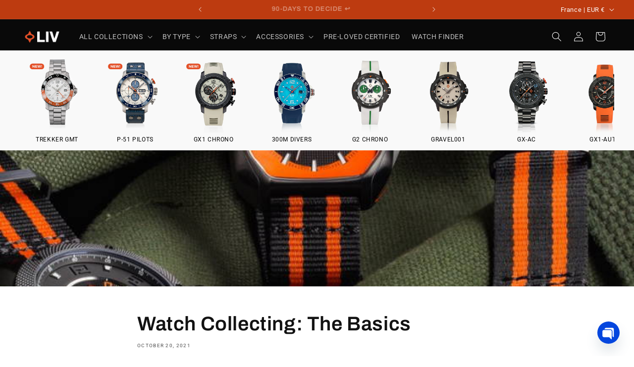

--- FILE ---
content_type: text/plain;charset=UTF-8, text/javascript
request_url: https://app.accessibilityspark.com/sessions?shop=livwatches.myshopify.com
body_size: -87
content:
// 1769340476858 | livwatches.myshopify.com | null | undefined